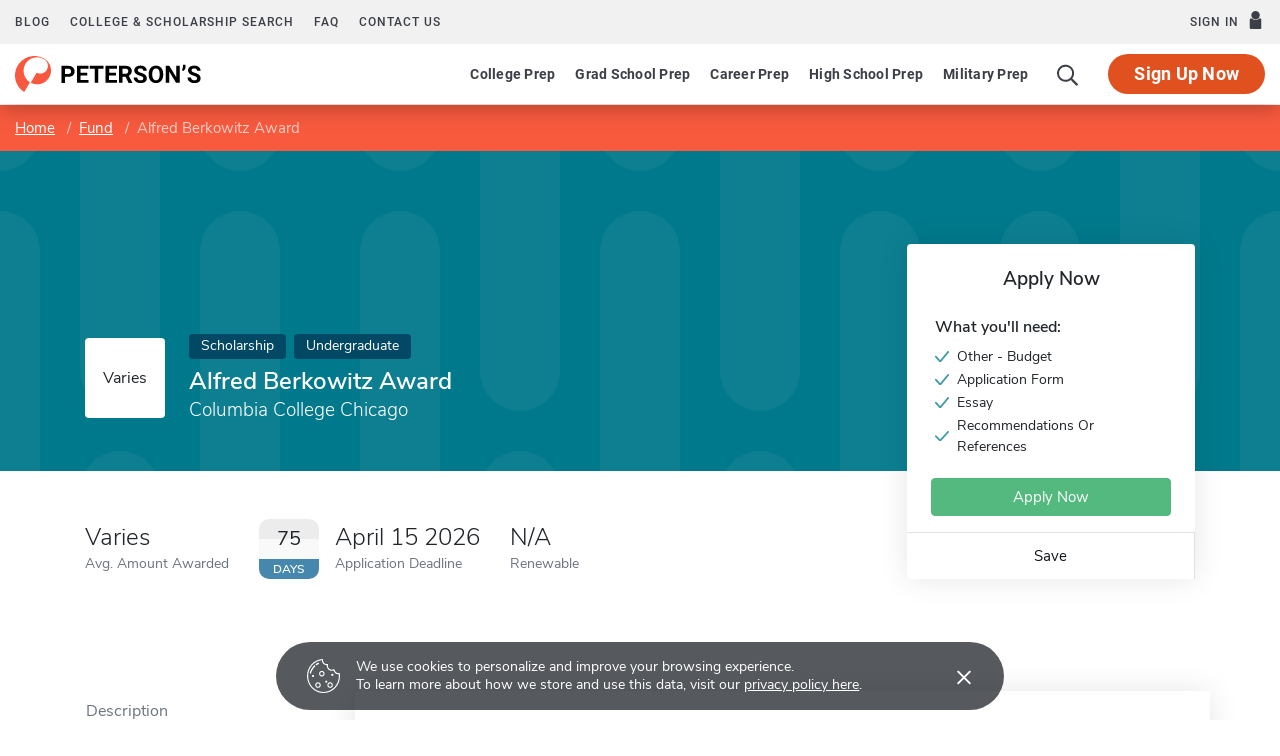

--- FILE ---
content_type: text/html; charset=UTF-8
request_url: https://www.petersons.com/scholarship/alfred-berkowitz-award-111_274279.aspx
body_size: 15943
content:
<!doctype html>
<html lang="en" dir="ltr">
<head>
        <meta charset="utf-8">
    <meta http-equiv="X-UA-Compatible" content="IE=edge">
    <meta name="viewport" content="width=device-width, initial-scale=1, maximum-scale=1">
    <meta name="description" content="    Alfred Berkowitz Award by Columbia College Chicago
">
    <meta name="csrf-token" content="EmxCgc0Hr3PzQ0A4nuC4Qo93Bf8sP4UVaF6v1WaV">

    <!-- Start SmartBanner configuration -->
    <meta name="smartbanner:title" content="Peterson's Test Prep">
    <meta name="smartbanner:author" content="Peterson's LLC">
    <meta name="smartbanner:price" content="FREE">
    <meta name="smartbanner:price-suffix-apple" content=" - On the App Store">
    <meta name="smartbanner:price-suffix-google" content=" - In Google Play">
    <meta name="smartbanner:icon-apple" content="/new/images/logo-pcom-compact.svg">
    <meta name="smartbanner:icon-google" content="/new/images/logo-pcom-compact.svg">
    <meta name="smartbanner:button" content="View">
    <meta name="smartbanner:button-url-apple" content="https://apps.apple.com/us/app/petersons-test-prep/id1547771930">
    <meta name="smartbanner:button-url-google" content="https://play.google.com/store/apps/details?id=com.petersons.testprep">
    <meta name="smartbanner:enabled-platforms" content="android,ios">
    <meta name="smartbanner:close-label" content="Close this banner">
    <meta name="smartbanner:disable-positioning" content="true">
    <!-- End SmartBanner configuration -->

    <title>    Alfred Berkowitz Award - Apply for Scholarships
</title>
            <link rel="canonical" href="https://www.petersons.com/scholarship/alfred-berkowitz-award-111_274279.aspx
">
        <link rel="apple-touch-icon" sizes="180x180" href="https://dist.petersons.com/images/apple-touch-icon.png">
<link rel="icon" type="image/png" sizes="32x32" href="https://dist.petersons.com/images/favicon-32x32.png">
<link rel="icon" type="image/png" sizes="16x16" href="https://dist.petersons.com/images/favicon-16x16.png">
<link rel="manifest" href="/site.webmanifest">
<link rel="mask-icon" href="https://dist.petersons.com/images/safari-pinned-tab.svg" color="#f85a3e">
<meta name="msapplication-TileColor" content="#ffffff">
<meta name="theme-color" content="#f85a3e">
        <!-- Twitter -->
    <meta name="twitter:card" content="summary_large_image">
    <meta name="twitter:site" content="@Petersons">
    <meta name="twitter:creator" content="@Petersons">
    <meta name="twitter:title" content="Alfred Berkowitz Award">
    <meta name="twitter:description" content="Alfred Berkowitz Award by Columbia College Chicago">
    <meta name="twitter:image" content="image-twitter.png">

    <!-- Facebook -->
    <meta property="og:url" content="https://petersons.com">
    <meta property="og:title" content="Alfred Berkowitz Award">
    <meta property="og:description" content="Alfred Berkowitz Award by Columbia College Chicago">
    <meta property="og:type" content="website">
    <meta property="og:image" content="petersons-facebook.png">
    <meta property="og:image:secure_url" content="image-facebook.png">
    <meta property="og:image:type" content="image/png">
    <meta property="og:image:width" content="1200">
    <meta property="og:image:height" content="630">
        <script type="application/ld+json">
    {
        "@context" : "http://schema.org",
        "@type": "WebSite",
        "url" : "http://www.petersons.com",
        "name": "Alfred Berkowitz Award",
        "description": "Alfred Berkowitz Award by Columbia College Chicago"
    }
    </script>
    <link rel="stylesheet" href="/css/app.css?id=ea29ef9cd0abaa5897a1eff2732b7f00">

<!-- Fonts  -->
<link rel="preload" as="font" href="https://dist.petersons.com/fonts/fontello/fonts/fontello.woff2" type="font/woff2" crossorigin="anonymous">
<link rel="stylesheet" href="https://dist.petersons.com/fonts/fontello/css/fontello.min.css" media="print" onload="this.media='all'">

<!-- SmartBanner -->
<link rel="stylesheet" href="https://dist.petersons.com/css/smartbanner.min.css" media="print" onload="this.media='all'">
        <!-- Google Tag Manager -->
<script>(function(w,d,s,l,i){w[l]=w[l]||[];w[l].push({'gtm.start':
new Date().getTime(),event:'gtm.js'});var f=d.getElementsByTagName(s)[0],
j=d.createElement(s),dl=l!='dataLayer'?'&l='+l:'';j.async=true;j.src=
'https://www.googletagmanager.com/gtm.js?id='+i+dl;f.parentNode.insertBefore(j,f);
})(window,document,'script','dataLayer','GTM-5LVGLH7');</script>
<!-- End Google Tag Manager -->
    <!-- Global JS -->
    <!-- Global -->
<script defer src="/new/app.js?id=74b502da9c4938a7b1ab58bd118709ac"></script>

<!-- App -->
<script defer src="/js/jquery-old.js?id=c92ccab9e1322ad35536c612f3dc4bdd"></script>

<!-- SmartBanner -->
<script defer src="https://dist.petersons.com/js/smartbanner.min.js"></script>

<!-- Bing -->
<script defer>(function(w,d,t,r,u){var f,n,i;w[u]=w[u]||[],f=function(){var o={ti:"56334870"};o.q=w[u];if(w.UET){w[u]=new w.UET(o) || []};w[u].push("pageLoad");},n=d.createElement(t),n.src=r,n.async=1,n.onload=n.onreadystatechange=function(){var s=this.readyState;s&&s!=="loaded"&&s!=="complete"||(f(),n.onload=n.onreadystatechange=null)},i=d.getElementsByTagName(t)[0],i.parentNode.insertBefore(n,i)})(window,document,"script","//bat.bing.com/bat.js","uetq");</script>
    <!-- Page specific JS -->
    </head>
<body class="body-profile w-100">
<script>
    if (window.navigator.userAgent.match(/MSIE|Trident/) !== null) {
        document.body.classList.add('is-ie');
    }
</script>

<div class="ie-notice" style="display: none;">
    <div class="ie-notice__main">
        <h1>You seem to be using an unsupported browser</h1>
        <p>To get the best user experience please use a supported browser.<br>Here are a few we recommend:</p>
        <div class="ie-notice__links">
            <a class="ie-notice__link" href="https://www.google.com/chrome"><img src="[data-uri]" alt="">Chrome</a>
            <a class="ie-notice__link" href="https://www.microsoft.com/en-us/edge"><img src="[data-uri]" alt="">Edge</a>
            <a class="ie-notice__link" href="https://www.mozilla.org/en-US/firefox/new/"><img src="[data-uri]">Firefox</a>
        </div>
    </div>
</div>

<style>
.ie-notice{width:100%;height:100%;align-items:center;justify-content:center;z-index:99999;position:absolute;top:0;right:0;bottom:0;left:0;background-color:#fff;text-align:center;font-family:sans-serif;display:none}.is-ie .ie-notice{display:flex!important;}.ie-notice h1{margin-bottom:1rem;line-height:1;font-size:32px}.ie-notice p{margin:0}.ie-notice__main{max-width:600px;padding:2rem}.ie-notice__links{display:flex;justify-content:center}.ie-notice__link{padding:2rem;display:flex;flex-direction:column;justify-content:center;text-align:center;color:#333}.ie-notice__link:hover{text-decoration:underline}.ie-notice__link img{width:48px;height:48px;margin-bottom:.5rem}
</style>
<noscript><iframe src="https://www.googletagmanager.com/ns.html?id=GTM-5LVGLH7" height="0" width="0" style="display:none;visibility:hidden"></iframe></noscript>

<!-- Sponsor question information -->
<input type="hidden" name="sponsor_id" id="sponsor_id" value="1" />
<input type="hidden" name="sponsor_question_id" id="sponsor_question_id" value="1" />
<input type="hidden" name="sponsor_question_text" id="sponsor_question_text" value="I&#039;d like to be recruited to play sports in college" />

<div id="app" class="app">
    <!-- Header -->
            <div id="header">
    <the-header
        facebook-url="https://www.petersons.com/auth/facebook/redirect"
        google-url="https://www.petersons.com/auth/google/redirect"
        apple-url="https://www.petersons.com/auth/apple/redirect"
    ></the-header>
</div>

<cookie-banner></cookie-banner>
        
    <!-- Main content -->
    <main id="content" role="main">
        
    <scholarship-profile inline-template>
        <article class="profile scholarship">
            <input id="profInstID" type="hidden" value="274279" />
        
        <!-- Breadcrumb -->
<nav aria-label="breadcrumb">
    <ol class="breadcrumb flex-nowrap mb-0 px-2 px-md-3 px-xl-5 rounded-0">
        <li class="breadcrumb-item d-inline"><a href="/" class="text-white text-underline">Home</a></li>
        <li class="breadcrumb-item d-inline"><a href="/scholarship-search.aspx" class="text-white text-underline">Fund</a></li>
        <li class="breadcrumb-item back-to-search"><span class="text-white text-underline">Search Results</span></li>
        <li class="breadcrumb-item d-inline active" aria-current="page">Alfred Berkowitz Award</li>
    </ol>
</nav>

<header class="position-relative">
        <div class="position-relative" style="overflow:hidden">
    <div class="carousel static">
    <div class="container">
        <div class="row">
            <div class="position-absolute col-sm-10 col-md-6 col-lg-5 d-flex align-items-center profile-title">

                <div class="profile-title--logo mr-4 bg-white rounded">
                                            Varies
                                    </div>

                <div>
                    <span class="badge scholarship mb-2">Scholarship</span>                                                                        <span class="badge scholarship mb-2">Undergraduate</span>
                                                                                                                <h1 class="mb-1 pl-0 h4 text-white">Alfred Berkowitz Award</h1>
                    <p class="mb-0 h5 text-white">Columbia College Chicago</p>
                </div>
            </div>
        </div>
    </div>
</div>
</div>
        <div class="container position-relative header-facts my-4 my-lg-5">
    <div class="row align-items-end justify-content-between no-gutters">
        <div class="col-md-6 col-lg-9">
            <div class="row align-items-center">
                <!-- Amount -->
                <div class="col-6 col-lg-auto d-flex align-items-center mb-3 mb-lg-0">
                    <div>
                        <div class="header-facts--value mb-0 h4">
                                                            Varies
                                                    </div>
                        <small class="header-facts--label">
                            Avg. Amount Awarded
                        </small>
                    </div>
                </div>

                <!-- End Amount -->

                <!-- Deadline -->
                <div class="col-6 col-lg-auto d-flex align-items-center mb-3 mb-lg-0">
                                            <!-- if varies -->
                        
                            
                            <div class="d-none d-xl-block calendar mr-3">
                                <div class="calendar--day">75</div>
                                <div class="calendar--label">
                                                                            Days
                                                                    </div>
                            </div>
                            <div>
                                <div class="header-facts--value mb-0 h4">
                                                                            April 15 2026
                                                                    </div>

                                <small class="header-facts--label">
                                    Application Deadline
                                </small>
                            </div>
                                                            </div>
                <!-- End Deadline -->

                <!-- Awarded last year -->
                                <!-- End Awarded last year -->

                <!-- Renewable -->
                <div class="col-6 col-lg-auto">
                    <div class="header-facts--value mb-0 mx-auto h4">
                        N/A                    </div>
                    <small class="header-facts--label">
                        Renewable
                    </small>
                </div>
                <!-- End Renewable -->

            </div>
        </div><!-- Need to figure out why this added div makes it work--shouldn't be there-->
        <div class="col-md-3 position-absolute header-facts--more-info bg-white flakh rounded">
            <div class="h5 mt-4 mb-4 text-center">Apply Now</div>

                        <div class="pr-4 pb-3 pl-4 border-bottom get-more-info-block">
                <div class="mb-3 p-1">
                    <div class="h6">What you'll need:</div>
                    <ul class="m-0 p-0">
                                                                                                                <li>
                                    <img class="check mr-2" src="/images/check-teal.svg" alt="Checkmark">
                                    Other -  Budget
                                </li>
                                                                                                                                            <li>
                                    <img class="check mr-2" src="/images/check-teal.svg" alt="Checkmark">
                                    Application Form
                                </li>
                                                                                                                                            <li>
                                    <img class="check mr-2" src="/images/check-teal.svg" alt="Checkmark">
                                    Essay
                                </li>
                                                                                                                                                                                                                                                                                        <li>
                                    <img class="check mr-2" src="/images/check-teal.svg" alt="Checkmark">
                                    Recommendations Or References
                                </li>
                                                                        </ul>
                </div>
                                                        <a class="btn btn-rmi w-100" target="_blank" rel="noopener" href="https://www.colum.edu/"
                        >Apply Now</a>
                            </div>
            
            <div class="userNaviagation row no-gutters school-actions">
                <div class="col-md py-1 border-right">
                    <a id="saveSchoolButton" @click="saveSubmit(274279, 'saveSchoolButton')"
                            class="save btn btn-link w-100 d-flex align-items-center justify-content-center "
                            >
                        <i class="icon-star" style="color:#adb5bd"></i>Save
                        <!-- Loading -->
                        <div class="spinner position-absolute w-100 p-1 bg-white">
                            <svg version="1.1" id="Layer_1" xmlns="http://www.w3.org/2000/svg" xmlns:xlink="http://www.w3.org/1999/xlink" x="0px" y="0px" width="24px" height="30px" viewBox="0 0 24 30" style="enable-background:new 0 0 50 50;" xml:space="preserve">
                                <rect x="0" y="10" width="4" height="10" fill="#333" opacity="0.2">
                                    <animate attributeName="opacity" attributeType="XML" values="0.2; 1; .2" begin="0s" dur="0.6s" repeatCount="indefinite" />
                                    <animate attributeName="height" attributeType="XML" values="10; 20; 10" begin="0s" dur="0.6s" repeatCount="indefinite" />
                                    <animate attributeName="y" attributeType="XML" values="10; 5; 10" begin="0s" dur="0.6s" repeatCount="indefinite" />
                                </rect>
                                <rect x="8" y="10" width="4" height="10" fill="#333"  opacity="0.2">
                                    <animate attributeName="opacity" attributeType="XML" values="0.2; 1; .2" begin="0.15s" dur="0.6s" repeatCount="indefinite" />
                                    <animate attributeName="height" attributeType="XML" values="10; 20; 10" begin="0.15s" dur="0.6s" repeatCount="indefinite" />
                                    <animate attributeName="y" attributeType="XML" values="10; 5; 10" begin="0.15s" dur="0.6s" repeatCount="indefinite" />
                                </rect>
                                <rect x="16" y="10" width="4" height="10" fill="#333"  opacity="0.2">
                                    <animate attributeName="opacity" attributeType="XML" values="0.2; 1; .2" begin="0.3s" dur="0.6s" repeatCount="indefinite" />
                                    <animate attributeName="height" attributeType="XML" values="10; 20; 10" begin="0.3s" dur="0.6s" repeatCount="indefinite" />
                                    <animate attributeName="y" attributeType="XML" values="10; 5; 10" begin="0.3s" dur="0.6s" repeatCount="indefinite" />
                                </rect>
                            </svg>
                        </div>
                    </a>
                </div>
            </div>
        </div>
    </div>
</div>

<!-- Mobile sticky top -->
<div class="fixed-top mobile-stick d-lg-none mobile-info-top bg-white">
    Alfred Berkowitz Award
</div>

<!-- Mobile save and share -->
<div class="container d-lg-none mb-3 school-actions position-relative" style="z-index:9">
    <div class="row no-gutters mt-3">
                <div class="col-12 get-more-info-block">
                            <a class="btn btn-rmi w-100" target="_blank" rel="noopener" href="https://www.colum.edu/"
                    >Apply Now</a>
                    </div>
                <div class="col-12 py-2">
            <a id="saveSchoolButtonMobileTop" @click="saveSubmit(274279, 'saveSchoolButtonMobileTop')"
                    class="position-relative save btn btn-light w-100 d-flex align-items-center justify-content-center "
                    >
                <i class="icon-star" style="color:#adb5bd"></i>Save
                <!-- Loading -->
                <div class="spinner position-absolute w-100 p-1 bg-white">
                    <svg version="1.1" id="Layer_1" xmlns="http://www.w3.org/2000/svg" xmlns:xlink="http://www.w3.org/1999/xlink" x="0px" y="0px" width="24px" height="30px" viewBox="0 0 24 30" style="enable-background:new 0 0 50 50;" xml:space="preserve">
                                <rect x="0" y="10" width="4" height="10" fill="#333" opacity="0.2">
                                    <animate attributeName="opacity" attributeType="XML" values="0.2; 1; .2" begin="0s" dur="0.6s" repeatCount="indefinite" />
                                    <animate attributeName="height" attributeType="XML" values="10; 20; 10" begin="0s" dur="0.6s" repeatCount="indefinite" />
                                    <animate attributeName="y" attributeType="XML" values="10; 5; 10" begin="0s" dur="0.6s" repeatCount="indefinite" />
                                </rect>
                        <rect x="8" y="10" width="4" height="10" fill="#333"  opacity="0.2">
                            <animate attributeName="opacity" attributeType="XML" values="0.2; 1; .2" begin="0.15s" dur="0.6s" repeatCount="indefinite" />
                            <animate attributeName="height" attributeType="XML" values="10; 20; 10" begin="0.15s" dur="0.6s" repeatCount="indefinite" />
                            <animate attributeName="y" attributeType="XML" values="10; 5; 10" begin="0.15s" dur="0.6s" repeatCount="indefinite" />
                        </rect>
                        <rect x="16" y="10" width="4" height="10" fill="#333"  opacity="0.2">
                            <animate attributeName="opacity" attributeType="XML" values="0.2; 1; .2" begin="0.3s" dur="0.6s" repeatCount="indefinite" />
                            <animate attributeName="height" attributeType="XML" values="10; 20; 10" begin="0.3s" dur="0.6s" repeatCount="indefinite" />
                            <animate attributeName="y" attributeType="XML" values="10; 5; 10" begin="0.3s" dur="0.6s" repeatCount="indefinite" />
                        </rect>
                            </svg>
                </div>
            </a>
        </div>
    </div>
</div>

<!-- Mobile sticky bottom -->
<div class="fixed-bottom mobile-stick d-md-none mobile-info-bottom school-actions">
    <div class="row no-gutters">
                    <div class="col-6 get-more-info-block">
                                    <a class="btn btn-rmi w-100" target="_blank" rel="noopener" href="https://www.colum.edu/"
                        >Apply Now</a>
                            </div>
        
                    <div class="col-3">
                        <a id="saveSchoolButtonMobileBottom" @click="saveSubmit(274279, 'saveSchoolButtonMobileBottom')"
                        class="save btn btn-light w-100 h-100 d-flex align-items-center justify-content-center rounded-0 "
                        >
                    <i class="icon-star" style="color:#adb5bd"></i>Save
                    <!-- Loading -->
                    <div class="spinner position-absolute w-100 p-1 bg-white">
                        <svg version="1.1" id="Layer_1" xmlns="http://www.w3.org/2000/svg" xmlns:xlink="http://www.w3.org/1999/xlink" x="0px" y="0px" width="24px" height="30px" viewBox="0 0 24 30" style="enable-background:new 0 0 50 50;" xml:space="preserve">
                                <rect x="0" y="10" width="4" height="10" fill="#333" opacity="0.2">
                                    <animate attributeName="opacity" attributeType="XML" values="0.2; 1; .2" begin="0s" dur="0.6s" repeatCount="indefinite" />
                                    <animate attributeName="height" attributeType="XML" values="10; 20; 10" begin="0s" dur="0.6s" repeatCount="indefinite" />
                                    <animate attributeName="y" attributeType="XML" values="10; 5; 10" begin="0s" dur="0.6s" repeatCount="indefinite" />
                                </rect>
                            <rect x="8" y="10" width="4" height="10" fill="#333"  opacity="0.2">
                                <animate attributeName="opacity" attributeType="XML" values="0.2; 1; .2" begin="0.15s" dur="0.6s" repeatCount="indefinite" />
                                <animate attributeName="height" attributeType="XML" values="10; 20; 10" begin="0.15s" dur="0.6s" repeatCount="indefinite" />
                                <animate attributeName="y" attributeType="XML" values="10; 5; 10" begin="0.15s" dur="0.6s" repeatCount="indefinite" />
                            </rect>
                            <rect x="16" y="10" width="4" height="10" fill="#333"  opacity="0.2">
                                <animate attributeName="opacity" attributeType="XML" values="0.2; 1; .2" begin="0.3s" dur="0.6s" repeatCount="indefinite" />
                                <animate attributeName="height" attributeType="XML" values="10; 20; 10" begin="0.3s" dur="0.6s" repeatCount="indefinite" />
                                <animate attributeName="y" attributeType="XML" values="10; 5; 10" begin="0.3s" dur="0.6s" repeatCount="indefinite" />
                            </rect>
                            </svg>
                    </div>
                </a>
        </div>
                    <div class="col-3">
                </div>
    </div>
</div>
    </header>

        
        <div class="container profile--main mt-3 mt-md-5 mt-lg-7 pb-lg-6"><!-- start of our main content wrapper - closed in school.blade.php -->
  <div class="row justify-content-end">
    <div id="profileNavWrapper" class="sticky-top col-lg-3 px-0 pr-lg-5 align-self-start bg-white">
      <nav id="profileNav" class="nav flex-nowrap flex-lg-wrap flex-lg-column">
                <a class="nav-link smooth d-inline-block d-md-block" href="#overview">Description</a>
        
                <a class="nav-link smooth d-inline-block d-md-block" href="#amount-details">Amount Details</a>
        
                <a class="nav-link smooth d-inline-block d-md-block" href="#eligibility">Eligibility Requirements</a>
        
                <a class="nav-link smooth d-inline-block d-md-block" href="#apply">How to Apply</a>
              </nav>
    </div>

        
        <div class="col-lg-9 p-3 p-md-0 profile-content"><!-- start col-9 profile content wrapper -->
            <section id="overview">
            <div class="position-relative mb-3 py-md-2 px-3 px-md-5 flakh rounded" style="overflow:hidden">
              <h2 class="d-inline-block mb-3 py-3 py-md-4">Description</h2>

              <!-- Overview -->
              <div class="mb-5 read-more">
                  The Alfred Berkowitz Award is available to student directors with financial assistance for the production of their shows. Applicants must currently be in the research and planning stages of directing a production. Students must complete a minimum of 60 credit hours by the end of the Spring 2024 semester. Applicants must be prepared to direct a theatre production. International students may apply. Please visit the scholarship&#039;s website for more information about the eligibility, criteria, and application process.
              </div>
            </div>
        </section>
    
        
        <section id="amount-details">
      <div class="my-3 py-md-2 pb-4 px-3 px-md-5 flakh rounded">
        <h2 class="d-inline-block mb-0 py-3 py-md-4">Amount Details</h2>

        <!-- Amount Details -->
        <div class="mb-5">
            <div class="row align-items-center justify-content-between">
                <div class="col-md-12">
                    <div class="row">
                                                    <div class="col-4">
                                <div class="profile--main--fact-value h2">
                                    $500
                                </div>

                                <small class="profile--main--fact-label">
                                    Low Amount Awarded
                                </small>
                            </div>
                        
                                                    <div class="col-4">
                                <div class="profile--main--fact-value h2">
                                    $1,500
                                </div>

                                <small class="profile--main--fact-label">
                                    High Amount Awarded
                                </small>
                            </div>
                        
                                            </div>
                </div>
            </div>
        </div>
      </div>
    </section>

        
        <!-- I realize this is extremely messay and needs to eventually move -->
<section id="eligibility">
  <div class="my-3 py-md-2 pb-4 px-3 px-md-5 flakh rounded">
    <h2 class="d-inline-block mb-0 py-3 py-md-4">Eligibility Requirements</h2>
    <ul class="pl-0 pl-md-3">

    
        <!-- e.g. Must be a graduate student -->
                    <li>
                <img class="check mr-2" src="/images/check-teal.svg" alt="Checkmark">Must be
                an undergraduate student            </li>
        
        <!-- e.g. Must attend a university, a four-year college or a two-year college -->
                    <li>
                <img class="check mr-2" src="/images/check-teal.svg" alt="Checkmark">Must attend
                a four-year college            </li>
        
        <!-- e.g. Minimum 2.5 GPA -->
                    <li><img class="check mr-2" src="/images/check-teal.svg" alt="Checkmark">Minimum 3.0 GPA</li>
        
        <!-- e.g. Must be at least 13 years old -->
        
        <!-- e.g. Must not be older than 24 -->
        
        <!-- e.g. Restricted to survivors or dependents of people who died, are missing or were disabled in the September 11, 2001 terrorist attacks -->
        
        <!-- e.g. Must be a US citizen -->
        
        
        
        
        
        
        <!-- e.g. Restricted to female students -->
        
        <!-- e.g. Restricted to single students -->
        
        <!-- e.g. Restricted by race for American Indian/Alaska Native, Asian/Pacific Islander, Black or Hispanic students -->
        
        <!-- e.g. Restricted to applicants that have learning, hearing, physical, or visual disabilities -->
        
        <!-- e.g. Must currently be a high school student -->
        
        <!-- e.g. Must not be attending high school currently -->
                    <li><img class="check mr-2" src="/images/check-teal.svg" alt="Checkmark">Must not be attending high school currently</li>
        
        <!-- e.g. Must study full-time -->
                    <li><img class="check mr-2" src="/images/check-teal.svg" alt="Checkmark">Must study full-time</li>

        
    
    <!-- e.g. Restricted to residents of Mississippi -->
    
    <!-- e.g. Restricted to students studying in Mississippi -->
            <li>
            <img class="check mr-2" src="/images/check-teal.svg" alt="Checkmark">Restricted to students studying in
                            Illinois
                    </li>
    
    <!-- e.g. Restricted to students studying Architecture -->
            <li>
            <img class="check mr-2" src="/images/check-teal.svg" alt="Checkmark">Restricted to students studying
                            Performing Arts
                    </li>
    
    <!-- e.g. Must be affiliated with International Union of Electronic, Electrical, Salaries, Machine and Furniture Workers -->
    
    <!-- e.g. Requires corporate affiliation of Wal-Mart Foundation -->
    
    <!-- e.g. Restricted to specific religious affiliations: Baptist -->
    
    <!-- e.g. Restricted by ethnic heritage: Latin American/Caribbean -->
    
    <!-- e.g. Restricted to: Arab -->
    
    <!-- e.g. Must be a in or a veteran of the US Navy -->
    
    </ul>
  </div>
</section>

        
        <section id="apply">
  <div class="my-3 py-md-2 pb-4 px-3 px-md-5 flakh rounded">
    <h2 class="d-inline-block mb-0 py-3 py-md-4">How to Apply</h2>
    <div class="row pb-2 pb-md-4">

                <div class="col-md-6">
            <b>What you'll need:</b> <br /><br />
            <ul class="mb-4 mb-md-0 p-0">
                                                                                <li>
                            <img class="check mr-2" src="/images/check-teal.svg" alt="Checkmark">
                            Other -  Budget
                        </li>
                                                                                                    <li>
                            <img class="check mr-2" src="/images/check-teal.svg" alt="Checkmark">
                            Application Form
                        </li>
                                                                                                    <li>
                            <img class="check mr-2" src="/images/check-teal.svg" alt="Checkmark">
                            Essay
                        </li>
                                                                                                                                                                                                        <li>
                            <img class="check mr-2" src="/images/check-teal.svg" alt="Checkmark">
                            Recommendations Or References
                        </li>
                                                </ul>

                            <a href="https://nextgensso.com/sp/startSSO.ping?PartnerIdpId=https://sts.windows.net/243ef288-7799-4efc-aff5-fde4e3f1c98d/&amp;SpSessionAuthnAdapterId=columSP&amp;TargetResource=https://colum.scholarships.ngwebsolutions.com/scholarx_studentlanding.aspx" target="_blank" rel="noopener" class="d-block mb-5 mb-md-0" style="line-height: 1.2;">For more info, please visit our site</a>
                    </div>
        
            </div>
  </div>
</section>

        
        
                            </div>
                </div>
            </div><!-- end col-9 profile content wrapper -->
        </article>
    </scholarship-profile>

    <section id="wordpress" class="related-blog-posts py-4">
    <div class="container pt-md-3 pt-md-5 px-md-5">
        <div class="text-center mb-2 mb-md-5">
            <h3 class="mb-3 mb-lg-0 d3 text-center">Scholarship articles and advice from the Peterson's blog</h3>
        </div>
        <ul class="list-unstyled row">
                    <li id="post_1" class="col-md-6 d-flex align-items-center my-3 post">
                                    <a href="https://www.petersons.com/blog/paths-to-scholarships-for-high-school-sophomores-national-merit-and-the-clt10/" title="Paths to Scholarships for High School Sophomores​: National Merit &amp; the CLT10" class="text-dark">
                        <img data-src="https://wp-media.petersons.com/blog/wp-content/uploads/2025/10/21143154/October-21-National-Merit-CLT--300x200.jpg" class="lozad mr-3 rounded" alt="Paths to Scholarships for High School Sophomores​: National Merit &amp; the CLT10">
                    </a>
                                <div>
                    <h5>
                        <a href="https://www.petersons.com/blog/paths-to-scholarships-for-high-school-sophomores-national-merit-and-the-clt10/" title="Paths to Scholarships for High School Sophomores​: National Merit &amp; the CLT10" class="text-dark">Paths to Scholarships for High School Sophomores​: National Merit &amp; the CLT10</a>
                    </h5>
                    <a href="https://www.petersons.com/blog/paths-to-scholarships-for-high-school-sophomores-national-merit-and-the-clt10/" title="Paths to Scholarships for High School Sophomores​: National Merit &amp; the CLT10">Read More</a>
                </div>
            </li>
                                <li id="post_2" class="col-md-6 d-flex align-items-center my-3 post">
                                    <a href="https://www.petersons.com/blog/psat-adaptive-testing-explained-how-the-digital-psat-adjusts-to-students-performance-and-how-to-help-them-handle-it/" title="PSAT Adaptive Testing Explained: How the Digital PSAT Adjusts to Students’ Performance and How to Help them Handle It" class="text-dark">
                        <img data-src="https://wp-media.petersons.com/blog/wp-content/uploads/2025/09/16120722/October-14-Adaptive-Testing-Explained-300x200.jpg" class="lozad mr-3 rounded" alt="PSAT Adaptive Testing Explained: How the Digital PSAT Adjusts to Students’ Performance and How to Help them Handle It">
                    </a>
                                <div>
                    <h5>
                        <a href="https://www.petersons.com/blog/psat-adaptive-testing-explained-how-the-digital-psat-adjusts-to-students-performance-and-how-to-help-them-handle-it/" title="PSAT Adaptive Testing Explained: How the Digital PSAT Adjusts to Students’ Performance and How to Help them Handle It" class="text-dark">PSAT Adaptive Testing Explained: How the Digital PSAT Adjusts to Students’ Performance and How to Help them Handle It</a>
                    </h5>
                    <a href="https://www.petersons.com/blog/psat-adaptive-testing-explained-how-the-digital-psat-adjusts-to-students-performance-and-how-to-help-them-handle-it/" title="PSAT Adaptive Testing Explained: How the Digital PSAT Adjusts to Students’ Performance and How to Help them Handle It">Read More</a>
                </div>
            </li>
                                <li id="post_3" class="col-md-6 d-flex align-items-center my-3 post">
                                    <a href="https://www.petersons.com/blog/what-students-can-learn-in-3-months-boosting-psat-scores-with-petersons-psat-prep/" title="What Students Can Learn in 3 Months: Boosting PSAT Scores with Peterson’s PSAT Prep" class="text-dark">
                        <img data-src="https://wp-media.petersons.com/blog/wp-content/uploads/2025/09/16073625/PSAT-Prep-300x158.jpg" class="lozad mr-3 rounded" alt="What Students Can Learn in 3 Months: Boosting PSAT Scores with Peterson’s PSAT Prep">
                    </a>
                                <div>
                    <h5>
                        <a href="https://www.petersons.com/blog/what-students-can-learn-in-3-months-boosting-psat-scores-with-petersons-psat-prep/" title="What Students Can Learn in 3 Months: Boosting PSAT Scores with Peterson’s PSAT Prep" class="text-dark">What Students Can Learn in 3 Months: Boosting PSAT Scores with Peterson’s PSAT Prep</a>
                    </h5>
                    <a href="https://www.petersons.com/blog/what-students-can-learn-in-3-months-boosting-psat-scores-with-petersons-psat-prep/" title="What Students Can Learn in 3 Months: Boosting PSAT Scores with Peterson’s PSAT Prep">Read More</a>
                </div>
            </li>
                                <li id="post_4" class="col-md-6 d-flex align-items-center my-3 post">
                                    <a href="https://www.petersons.com/blog/student-success-the-savvy-administrators-guide-to-maximizing-roi-with-affordable-test-prep-online/" title="Student Success: The Savvy Administrator’s Guide to Maximizing ROI with Affordable Test Prep Online" class="text-dark">
                        <img data-src="https://wp-media.petersons.com/blog/wp-content/uploads/2025/08/26120848/August-26-Student-Success-The-Savvy-Administrators-Guide-300x200.jpg" class="lozad mr-3 rounded" alt="Student Success: The Savvy Administrator’s Guide to Maximizing ROI with Affordable Test Prep Online">
                    </a>
                                <div>
                    <h5>
                        <a href="https://www.petersons.com/blog/student-success-the-savvy-administrators-guide-to-maximizing-roi-with-affordable-test-prep-online/" title="Student Success: The Savvy Administrator’s Guide to Maximizing ROI with Affordable Test Prep Online" class="text-dark">Student Success: The Savvy Administrator’s Guide to Maximizing ROI with Affordable Test Prep Online</a>
                    </h5>
                    <a href="https://www.petersons.com/blog/student-success-the-savvy-administrators-guide-to-maximizing-roi-with-affordable-test-prep-online/" title="Student Success: The Savvy Administrator’s Guide to Maximizing ROI with Affordable Test Prep Online">Read More</a>
                </div>
            </li>
                                <li id="post_5" class="col-md-6 d-flex align-items-center my-3 post">
                                    <a href="https://www.petersons.com/blog/clep-exam-prep-how-military-members-can-maximize-clep-benefits-in-just-3-months/" title="CLEP Exam Prep: How Military Members Can Maximize CLEP Benefits in Just 3 Months" class="text-dark">
                        <img data-src="https://wp-media.petersons.com/blog/wp-content/uploads/2025/08/12151214/Military-CLEP-benefits-300x200.jpg" class="lozad mr-3 rounded" alt="CLEP Exam Prep: How Military Members Can Maximize CLEP Benefits in Just 3 Months">
                    </a>
                                <div>
                    <h5>
                        <a href="https://www.petersons.com/blog/clep-exam-prep-how-military-members-can-maximize-clep-benefits-in-just-3-months/" title="CLEP Exam Prep: How Military Members Can Maximize CLEP Benefits in Just 3 Months" class="text-dark">CLEP Exam Prep: How Military Members Can Maximize CLEP Benefits in Just 3 Months</a>
                    </h5>
                    <a href="https://www.petersons.com/blog/clep-exam-prep-how-military-members-can-maximize-clep-benefits-in-just-3-months/" title="CLEP Exam Prep: How Military Members Can Maximize CLEP Benefits in Just 3 Months">Read More</a>
                </div>
            </li>
                                <li id="post_6" class="col-md-6 d-flex align-items-center my-3 post">
                                    <a href="https://www.petersons.com/blog/cost-effective-solutions-for-school-money-allocation-district-wide-test-prep/" title="Cost Effective Solutions for School Money Allocation: District Wide Test Prep" class="text-dark">
                        <img data-src="https://wp-media.petersons.com/blog/wp-content/uploads/2025/04/15115421/iStock-1470710291-300x200.jpg" class="lozad mr-3 rounded" alt="Cost Effective Solutions for School Money Allocation: District Wide Test Prep">
                    </a>
                                <div>
                    <h5>
                        <a href="https://www.petersons.com/blog/cost-effective-solutions-for-school-money-allocation-district-wide-test-prep/" title="Cost Effective Solutions for School Money Allocation: District Wide Test Prep" class="text-dark">Cost Effective Solutions for School Money Allocation: District Wide Test Prep</a>
                    </h5>
                    <a href="https://www.petersons.com/blog/cost-effective-solutions-for-school-money-allocation-district-wide-test-prep/" title="Cost Effective Solutions for School Money Allocation: District Wide Test Prep">Read More</a>
                </div>
            </li>
                                <li id="post_7" class="col-md-6 d-flex align-items-center my-3 post">
                                    <a href="https://www.petersons.com/blog/helping-students-level-up-with-psat-prep/" title="Helping Students Level Up with PSAT Prep" class="text-dark">
                        <img data-src="https://wp-media.petersons.com/blog/wp-content/uploads/2025/01/16144029/iStock-1420208579-300x187.jpg" class="lozad mr-3 rounded" alt="Helping Students Level Up with PSAT Prep">
                    </a>
                                <div>
                    <h5>
                        <a href="https://www.petersons.com/blog/helping-students-level-up-with-psat-prep/" title="Helping Students Level Up with PSAT Prep" class="text-dark">Helping Students Level Up with PSAT Prep</a>
                    </h5>
                    <a href="https://www.petersons.com/blog/helping-students-level-up-with-psat-prep/" title="Helping Students Level Up with PSAT Prep">Read More</a>
                </div>
            </li>
                                <li id="post_8" class="col-md-6 d-flex align-items-center my-3 post">
                                    <a href="https://www.petersons.com/blog/what-are-the-act-test-changes/" title="What Are the ACT Test Changes?" class="text-dark">
                        <img data-src="https://wp-media.petersons.com/blog/wp-content/uploads/2024/10/16143716/iStock-1134310749-300x200.jpg" class="lozad mr-3 rounded" alt="What Are the ACT Test Changes?">
                    </a>
                                <div>
                    <h5>
                        <a href="https://www.petersons.com/blog/what-are-the-act-test-changes/" title="What Are the ACT Test Changes?" class="text-dark">What Are the ACT Test Changes?</a>
                    </h5>
                    <a href="https://www.petersons.com/blog/what-are-the-act-test-changes/" title="What Are the ACT Test Changes?">Read More</a>
                </div>
            </li>
                                </ul>

    </div>
</section>

    <!-- Share modal -->
    <save-school></save-school>



    </main>
    
    <!-- Footer -->
            <div id="footer">
    <the-footer></the-footer>
</div>
    
    <pu-notifications></pu-notifications>
</div>
</body>
</html>


--- FILE ---
content_type: text/plain; charset=utf-8
request_url: https://a.clarity.ms/collect
body_size: 64
content:
EXTRACT 0 {"35":"@div:last-child \u003E a.text-dark"}